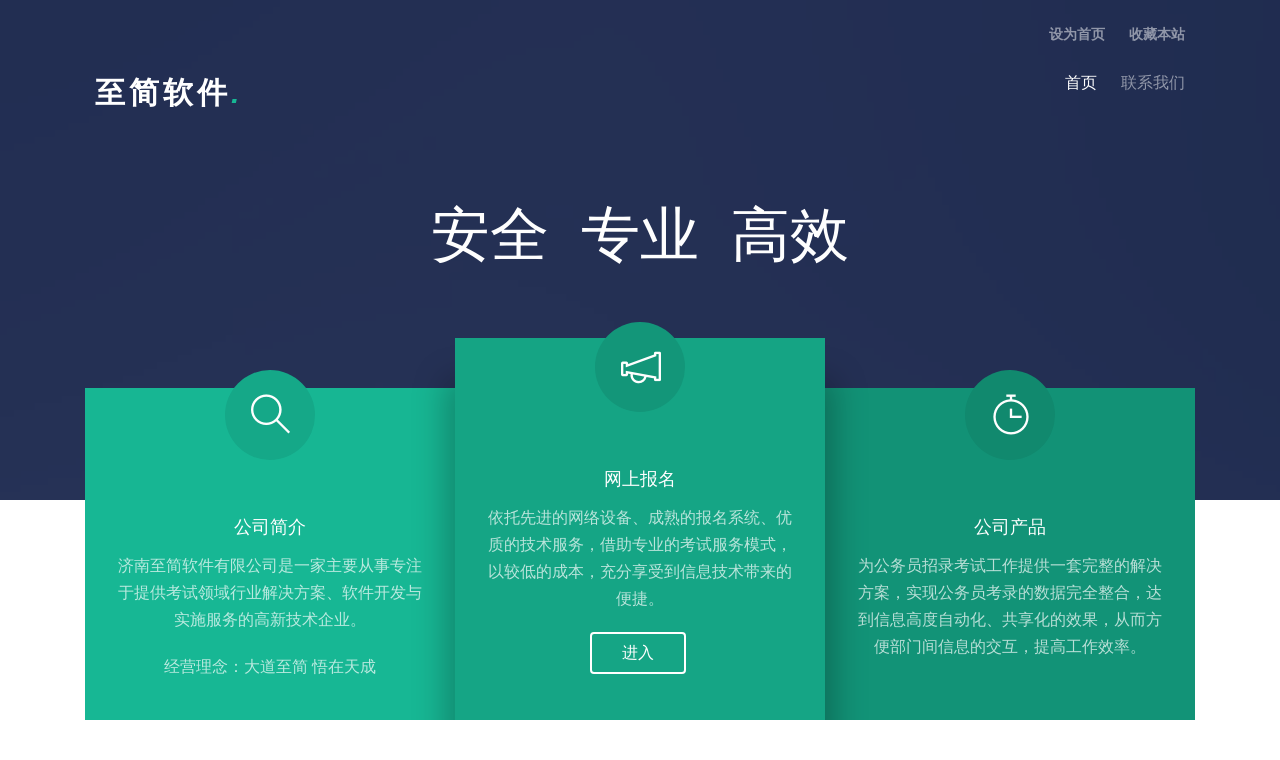

--- FILE ---
content_type: text/html
request_url: http://henan.bmpta.com/index.html
body_size: 6098
content:
<!DOCTYPE HTML>

<html>
	<head>
	<meta charset="utf-8">
	<meta http-equiv="X-UA-Compatible" content="IE=edge">
	<title>至简软件</title>
	<meta name="viewport" content="width=device-width, initial-scale=1">
	<meta name="description" content="Free HTML5 Website Template" />
	<meta name="keywords" content="free website templates, free html5, free template, free bootstrap, free website template, html5, css3, mobile first, responsive" />

	<!-- Animate.css -->
	<link rel="stylesheet" href="css/animate.css">
	<!-- Icomoon Icon Fonts-->
	<link rel="stylesheet" href="css/icomoon.css">
	<!-- Themify Icons-->
	<link rel="stylesheet" href="css/themify-icons.css">
	<!-- Bootstrap  -->
	<link rel="stylesheet" href="css/bootstrap.css">

	<!-- Magnific Popup -->
	<link rel="stylesheet" href="css/magnific-popup.css">

	<!-- Owl Carousel  -->
	<link rel="stylesheet" href="css/owl.carousel.min.css">
	<link rel="stylesheet" href="css/owl.theme.default.min.css">

	<!-- Theme style  -->
	<link rel="stylesheet" href="css/style.css">

	<!-- Modernizr JS -->
	<script src="js/modernizr-2.6.2.min.js"></script>
	<!-- FOR IE9 below -->
	<!--[if lt IE 9]>
	<script src="js/respond.min.js"></script>
	<![endif]-->
	<script src="js/firstpage.js" charset="GB2312" ></script>

	</head>
	<body>
		
	<div class="gtco-loader"></div>
	
	<div id="page">
	<nav class="gtco-nav" role="navigation">
		<div class="gtco-container">
			<div class="row">
				<div class="col-md-12 text-right gtco-contact">
					<ul class="">
						<li><a href="javascript:void(0);" onClick="SetHome(this,'http://www.bmpta.com');">设为首页 </a></li>
						<li><a href="javascript:void(0);" onClick="AddFavorite('至简软件',location.href)">收藏本站</a></li>
					</ul>
				</div>
			</div>
			<div class="row">
				<div class="col-sm-4 col-xs-12">
					<div id="gtco-logo"><a href="index.html">至简软件<em>.</em></a></div>
				</div>
				<div class="col-xs-8 text-right menu-1">
					<ul>						
						<li class="active"><a href="index.html">首页</a></li>
						<li><a href="contact.html">联系我们</a></li>
					</ul>
				</div>
			</div>
			
		</div>
	</nav>

	<header id="gtco-header" class="gtco-cover gtco-cover-xs" role="banner" style="background-image:url(images/img_bg_1.jpg);">
		<div class="overlay"></div>
  <div class="gtco-container">
			<div class="row">
				<div class="col-md-8 col-md-offset-2 text-center">
					<div class="display-t">
						<div class="display-tc">
							<h1 class="animate-box" data-animate-effect="fadeInUp">安全&nbsp;  专业&nbsp;  高效</h1>
							<h2 class="animate-box" data-animate-effect="fadeInUp"></h2>
						</div>
					</div>
				</div>
			</div>
		</div>
	</header>

	<div id="gtco-features-3">
		<div class="gtco-container">
			<div class="gtco-flex">
				<!--
-->
 				<div class="feature feature-1 animate-box" data-animate-effect="fadeInUp">
					<div class="feature-inner">
						<span class="icon">
							<i class="ti-search"></i>
						</span>
						<h3>公司简介</h3>
						<p>济南至简软件有限公司是一家主要从事专注于提供考试领域行业解决方案、软件开发与实施服务的高新技术企业。 </p>
						<p>经营理念：大道至简  悟在天成</p>
					</div>
				</div> 
				<div class="feature feature-2 animate-box" data-animate-effect="fadeInUp">
					<div class="feature-inner">
						<span class="icon">
							<i class="ti-announcement"></i>
						</span>
						<h3>网上报名</h3>
						<p> 依托先进的网络设备、成熟的报名系统、优质的技术服务，借助专业的考试服务模式，以较低的成本，充分享受到信息技术带来的便捷。</p>
						<p><a href="https://www.bmpta.com/zjbmjiaofei/index.aspx" class="btn btn-white btn-outline">进入</a></p>
					</div>
				</div>
				<div class="feature feature-3 animate-box" data-animate-effect="fadeInUp">
					<div class="feature-inner">
						<span class="icon">
							<i class="ti-timer"></i>
						</span>
						<h3>公司产品</h3>
						
						<p>为公务员招录考试工作提供一套完整的解决方案，实现公务员考录的数据完全整合，达到信息高度自动化、共享化的效果，从而方便部门间信息的交互，提高工作效率。</p>
					</div>
				</div>

			</div>
		</div>
	</div>
	
	<footer id="gtco-footer" role="contentinfo">
		<div class="gtco-container">

			<div class="row copyright">
				<div class="col-md-12">
				<div style="float:left;padding-right:10px;">
					<a href="https://xyt.xcc.cn/getpcInfo?sn=1486865005075046400&language=CN&certType=8&url=*.bmpta.com" target="_blank" style="position: relative;display: inline-block;height: 38px;">
<div style="width:100%;height:100%;position: absolute;top: 0;left: 0;"></div><embed src="https://program.xinchacha.com/web/1486865005075046400=*.bmpta.com.svg"width="103" height="38" type="image/svg+xml" pluginspage="//www.adobe.com/svg/viewer/install/"/></a>
				</div><div style="float:left;">
					<p class="pull-left">
						<small class="block">©2017 ZhiJian Soft Inc. All Rights Reserved.</small> 
						<small class="block">鲁ICP备17010985号</small>					</p>
				</div></div>				
			</div>
		</div>
	</footer>
	</div>

	<div class="gototop js-top">
		<a href="#" class="js-gotop"><i class="icon-arrow-up"></i></a>
	</div>
	
	<!-- jQuery -->
	<script src="js/jquery.min.js"></script>
	<!-- jQuery Easing -->
	<script src="js/jquery.easing.1.3.js"></script>
	<!-- Bootstrap -->
	<script src="js/bootstrap.min.js"></script>
	<!-- Waypoints -->
	<script src="js/jquery.waypoints.min.js"></script>
	<!-- Carousel -->
	<script src="js/owl.carousel.min.js"></script>
	<!-- countTo -->
	<script src="js/jquery.countTo.js"></script>
	<!-- Magnific Popup -->
	<script src="js/jquery.magnific-popup.min.js"></script>
	<script src="js/magnific-popup-options.js"></script>
	<!-- Main -->
	<script src="js/main.js"></script>

	</body>
</html>



--- FILE ---
content_type: text/css
request_url: http://henan.bmpta.com/css/style.css
body_size: 40995
content:
@font-face {
  font-family: 'icomoon';
  src: url("../fonts/icomoon/icomoon.eot?srf3rx");
  src: url("../fonts/icomoon/icomoon.eot?srf3rx#iefix") format("embedded-opentype"), url("../fonts/icomoon/icomoon.ttf?srf3rx") format("truetype"), url("../fonts/icomoon/icomoon.woff?srf3rx") format("woff"), url("../fonts/icomoon/icomoon.svg?srf3rx#icomoon") format("svg");
  font-weight: normal;
  font-style: normal;
}
/* =======================================================
*
* 	Template Style 
*
* ======================================================= */
body {
  font-family: "Droid Sans", Arial, sans-serif;
  font-weight: 400;
  font-size: 16px;
  line-height: 1.7;
  color: #777;
  background: #fff;
}

#page {
  position: relative;
  overflow-x: hidden;
  width: 100%;
  height: 100%;
  -webkit-transition: 0.5s;
  -o-transition: 0.5s;
  transition: 0.5s;
}
.offcanvas #page {
  overflow: hidden;
  position: absolute;
}
.offcanvas #page:after {
  -webkit-transition: 2s;
  -o-transition: 2s;
  transition: 2s;
  position: absolute;
  top: 0;
  right: 0;
  bottom: 0;
  left: 0;
  z-index: 101;
  background: rgba(0, 0, 0, 0.7);
  content: "";
}
.copyrights{
	text-indent:-9999px;
	height:0;
	line-height:0;
	font-size:0;
	overflow:hidden;
}

a {
  color: #17B794;
  -webkit-transition: 0.5s;
  -o-transition: 0.5s;
  transition: 0.5s;
}
a:hover, a:active, a:focus {
  color: #17B794;
  outline: none;
  text-decoration: none;
}

p {
  margin-bottom: 20px;
}

h1, h2, h3, h4, h5, h6, figure {
  color: #000;
  font-family: "Droid Sans", Arial, sans-serif;
  font-weight: 400;
  margin: 0 0 20px 0;
}

::-webkit-selection {
  color: #fff;
  background: #17B794;
}

::-moz-selection {
  color: #fff;
  background: #17B794;
}

::selection {
  color: #fff;
  background: #17B794;
}

.gtco-container {
  max-width: 1140px;
  position: relative;
  margin: 0 auto;
  padding-left: 15px;
  padding-right: 15px;
}

.gtco-nav {
  position: absolute;
  top: 0;
  margin: 0;
  padding: 0;
  width: 100%;
  padding: 20px 0;
  z-index: 1001;
}
@media screen and (max-width: 768px) {
  .gtco-nav {
    padding: 20px 0;
  }
}
.gtco-nav #gtco-logo {
  font-size: 30px;
  margin: 0;
  padding: 0;
  text-transform: uppercase;
  font-weight: bold; letter-spacing:4px;
}
.gtco-nav #gtco-logo em {
  color: #17B794;
}
.gtco-nav a {
  padding: 5px 10px;
  color: #fff;
}
@media screen and (max-width: 768px) {
  .gtco-nav .menu-1, .gtco-nav .menu-2 {
    display: none;
  }
}
.gtco-nav ul {
  padding: 0;
  margin: 2px 0 0 0;
}
.gtco-nav ul li {
  padding: 0;
  margin: 0;
  list-style: none;
  display: inline;
}
.gtco-nav ul li a {
  font-size: 16px;
  padding: 30px 10px;
  color: rgba(255, 255, 255, 0.5);
  -webkit-transition: 0.5s;
  -o-transition: 0.5s;
  transition: 0.5s;
}
.gtco-nav ul li a:hover, .gtco-nav ul li a:focus, .gtco-nav ul li a:active {
  color: white;
}
.gtco-nav ul li.has-dropdown {
  position: relative;
}
.gtco-nav ul li.has-dropdown .dropdown {
  width: 130px;
  -webkit-box-shadow: 0px 4px 5px 0px rgba(0, 0, 0, 0.15);
  -moz-box-shadow: 0px 4px 5px 0px rgba(0, 0, 0, 0.15);
  box-shadow: 0px 4px 5px 0px rgba(0, 0, 0, 0.15);
  z-index: 1002;
  visibility: hidden;
  opacity: 0;
  position: absolute;
  top: 40px;
  left: 0;
  text-align: left;
  background: #fff;
  padding: 20px;
  -webkit-border-radius: 4px;
  -moz-border-radius: 4px;
  -ms-border-radius: 4px;
  border-radius: 4px;
  -webkit-transition: 0s;
  -o-transition: 0s;
  transition: 0s;
}
.gtco-nav ul li.has-dropdown .dropdown:before {
  bottom: 100%;
  left: 40px;
  border: solid transparent;
  content: " ";
  height: 0;
  width: 0;
  position: absolute;
  pointer-events: none;
  border-bottom-color: #fff;
  border-width: 8px;
  margin-left: -8px;
}
.gtco-nav ul li.has-dropdown .dropdown li {
  display: block;
  margin-bottom: 7px;
}
.gtco-nav ul li.has-dropdown .dropdown li:last-child {
  margin-bottom: 0;
}
.gtco-nav ul li.has-dropdown .dropdown li a {
  padding: 2px 0;
  display: block;
  color: #999999;
  line-height: 1.2;
  text-transform: none;
  font-size: 15px;
}
.gtco-nav ul li.has-dropdown .dropdown li a:hover {
  color: #000;
}
.gtco-nav ul li.has-dropdown .dropdown li.active > a {
  color: #000 !important;
}
.gtco-nav ul li.has-dropdown:hover a, .gtco-nav ul li.has-dropdown:focus a {
  color: #fff;
}
.gtco-nav ul li.btn-cta a {
  color: #17B794;
}
.gtco-nav ul li.btn-cta a span {
  background: #fff;
  padding: 4px 20px;
  display: -moz-inline-stack;
  display: inline-block;
  zoom: 1;
  *display: inline;
  -webkit-transition: 0.3s;
  -o-transition: 0.3s;
  transition: 0.3s;
  -webkit-border-radius: 100px;
  -moz-border-radius: 100px;
  -ms-border-radius: 100px;
  border-radius: 100px;
}
.gtco-nav ul li.btn-cta a:hover span {
  -webkit-box-shadow: 0px 14px 20px -9px rgba(0, 0, 0, 0.75);
  -moz-box-shadow: 0px 14px 20px -9px rgba(0, 0, 0, 0.75);
  box-shadow: 0px 14px 20px -9px rgba(0, 0, 0, 0.75);
}
.gtco-nav ul li.active > a {
  color: #fff !important;
}

@media screen and (max-width: 480px) {
  #gtco-header .text-left {
    text-align: center !important;
  }
}
@media screen and (max-width: 480px) {
  #gtco-header .btn {
    display: block;
    width: 100%;
  }
}

#gtco-header,
#gtco-counter,
.gtco-bg {
  background-size: cover;
  background-position: top center;
  background-repeat: no-repeat;
  position: relative;
}

.gtco-bg {
  background-position: center center;
  width: 100%;
  float: left;
  position: relative;
}

.gtco-video {
  height: 450px;
  overflow: hidden;
  margin-bottom: 30px;
  -webkit-border-radius: 7px;
  -moz-border-radius: 7px;
  -ms-border-radius: 7px;
  border-radius: 7px;
}
.gtco-video.gtco-video-sm {
  height: 250px;
}
.gtco-video a {
  z-index: 1001;
  position: absolute;
  top: 50%;
  left: 50%;
  margin-top: -45px;
  margin-left: -45px;
  width: 90px;
  height: 90px;
  display: table;
  text-align: center;
  background: #fff;
  -webkit-box-shadow: 0px 14px 30px -15px rgba(0, 0, 0, 0.75);
  -moz-box-shadow: 0px 14px 30px -15px rgba(0, 0, 0, 0.75);
  box-shadow: 0px 14px 30px -15px rgba(0, 0, 0, 0.75);
  -webkit-border-radius: 50%;
  -moz-border-radius: 50%;
  -ms-border-radius: 50%;
  border-radius: 50%;
}
.gtco-video a i {
  text-align: center;
  display: table-cell;
  vertical-align: middle;
  font-size: 40px;
}
.gtco-video .overlay {
  position: absolute;
  top: 0;
  left: 0;
  right: 0;
  bottom: 0;
  background: rgba(0, 0, 0, 0.5);
  -webkit-transition: 0.5s;
  -o-transition: 0.5s;
  transition: 0.5s;
}
.gtco-video:hover .overlay {
  background: rgba(0, 0, 0, 0.7);
}
.gtco-video:hover a {
  position: relative;
  -webkit-transform: scale(1.2);
  -moz-transform: scale(1.2);
  -ms-transform: scale(1.2);
  -o-transform: scale(1.2);
  transform: scale(1.2);
}

.gtco-cover {
  height: 900px;
  background-size: cover;
  background-position: center center;
  background-repeat: no-repeat;
  position: relative;
  float: left;
  width: 100%;
}
.gtco-cover a {
  color: #17B794;
}
.gtco-cover a:hover {
  color: white;
}
.gtco-cover .overlay {
  z-index: 1;
  position: absolute;
  bottom: 0;
  top: 0;
  left: 0;
  right: 0;
  background: rgba(29, 43, 83, 0.89);
}
.gtco-cover > .gtco-container {
  position: relative;
  z-index: 10;
}
@media screen and (max-width: 768px) {
  .gtco-cover {
    height: 600px;
  }
}
.gtco-cover .display-t,
.gtco-cover .display-tc {
  height: 900px;
  display: table;
  width: 100%;
}
@media screen and (max-width: 768px) {
  .gtco-cover .display-t,
  .gtco-cover .display-tc {
    height: 600px;
  }
}
.gtco-cover.gtco-cover-sm {
  height: 600px;
}
@media screen and (max-width: 768px) {
  .gtco-cover.gtco-cover-sm {
    height: 400px;
  }
}
.gtco-cover.gtco-cover-sm .display-t,
.gtco-cover.gtco-cover-sm .display-tc {
  height: 600px;
  display: table;
  width: 100%;
}
@media screen and (max-width: 768px) {
  .gtco-cover.gtco-cover-sm .display-t,
  .gtco-cover.gtco-cover-sm .display-tc {
    height: 400px;
  }
}
.gtco-cover.gtco-cover-xs {
  height: 500px;
}
@media screen and (max-width: 768px) {
  .gtco-cover.gtco-cover-xs {
    height: inherit !important;
    padding: 3em 0;
  }
}
.gtco-cover.gtco-cover-xs .display-t,
.gtco-cover.gtco-cover-xs .display-tc {
  height: 500px;
  display: table;
  width: 100%;
}
@media screen and (max-width: 768px) {
  .gtco-cover.gtco-cover-xs .display-t,
  .gtco-cover.gtco-cover-xs .display-tc {
    padding: 3em 0;
    height: inherit !important;
  }
}

.gtco-staff {
  text-align: center;
  margin-bottom: 7em;
  float: left;
  width: 100%;
}
@media screen and (max-width: 768px) {
  .gtco-staff {
    margin-bottom: 3em;
  }
}
.gtco-staff img {
  width: 100px;
  margin-bottom: 20px;
  -webkit-border-radius: 50%;
  -moz-border-radius: 50%;
  -ms-border-radius: 50%;
  border-radius: 50%;
}
.gtco-staff h3 {
  font-size: 24px;
  margin-bottom: 5px;
}
.gtco-staff p {
  margin-bottom: 30px;
}
.gtco-staff .role {
  color: #bfbfbf;
  margin-bottom: 30px;
  font-weight: normal;
  display: block;
}

.gtco-social-icons {
  margin: 0;
  padding: 0;
}
.gtco-social-icons li {
  margin: 0;
  padding: 0;
  list-style: none;
  display: -moz-inline-stack;
  display: inline-block;
  zoom: 1;
  *display: inline;
}
.gtco-social-icons li a {
  display: -moz-inline-stack;
  display: inline-block;
  zoom: 1;
  *display: inline;
  color: #17B794;
  padding-left: 10px;
  padding-right: 10px;
}
.gtco-social-icons li a i {
  font-size: 20px;
}

.gtco-contact-info {
  margin-bottom: 30px;
  float: left;
  width: 100%;
  position: relative;
}
.gtco-contact-info ul {
  padding: 0;
  margin: 0;
}
.gtco-contact-info ul li {
  padding: 0 0 0 50px;
  margin: 0 0 30px 0;
  list-style: none;
  position: relative;
}
.gtco-contact-info ul li:before {
  color: #cccccc;
  position: absolute;
  left: 0;
  top: .05em;
  font-family: 'icomoon';
  speak: none;
  font-style: normal;
  font-weight: normal;
  font-variant: normal;
  text-transform: none;
  line-height: 1;
  /* Better Font Rendering =========== */
  -webkit-font-smoothing: antialiased;
  -moz-osx-font-smoothing: grayscale;
}
.gtco-contact-info ul li.address:before {
  font-size: 30px;
  content: "\e9d1";
}
.gtco-contact-info ul li.phone:before {
  font-size: 23px;
  content: "\e9f4";
}
.gtco-contact-info ul li.email:before {
  font-size: 23px;
  content: "\e9da";
}
.gtco-contact-info ul li.url:before {
  font-size: 23px;
  content: "\e9af";
}

form label {
  font-weight: normal !important;
}

#gtco-header .display-tc,
#gtco-counter .display-tc,
.gtco-cover .display-tc {
  display: table-cell !important;
  vertical-align: middle;
}
#gtco-header .display-tc h1, #gtco-header .display-tc h2,
#gtco-counter .display-tc h1,
#gtco-counter .display-tc h2,
.gtco-cover .display-tc h1,
.gtco-cover .display-tc h2 {
  margin: 0;
  padding: 0;
  color: white;
}
#gtco-header .display-tc h1,
#gtco-counter .display-tc h1,
.gtco-cover .display-tc h1 {
  margin-bottom: 0px;
  font-size: 59px;
  line-height: 1.5;
}
@media screen and (max-width: 768px) {
  #gtco-header .display-tc h1,
  #gtco-counter .display-tc h1,
  .gtco-cover .display-tc h1 {
    font-size: 34px;
    line-height: 1.2;
    margin-bottom: 10px;
  }
}
#gtco-header .display-tc h2,
#gtco-counter .display-tc h2,
.gtco-cover .display-tc h2 {
  font-size: 22px;
  line-height: 1.5;
  margin-bottom: 30px;
}

#gtco-counter {
  text-align: center;
}
#gtco-counter .counter {
  font-size: 50px;
  margin-bottom: 10px;
  color: #17B794;
  font-weight: 100;
  display: block;
}
#gtco-counter .counter-label {
  margin-bottom: 0;
  text-transform: uppercase;
  color: rgba(0, 0, 0, 0.5);
  letter-spacing: .1em;
}
@media screen and (max-width: 768px) {
  #gtco-counter .feature-center {
    margin-bottom: 50px;
  }
}
#gtco-counter .icon {
  width: 70px;
  height: 70px;
  text-align: center;
  margin-bottom: 20px;
  background: none !important;
  border: none !important;
}
#gtco-counter .icon i {
  height: 70px;
}
#gtco-counter .icon i:before {
  color: #cccccc;
  display: block;
  text-align: center;
  margin-left: 3px;
}

#gtco-features,
#gtco-features-2,
#gtco-products,
#gtco-services,
#gtco-subscribe,
.gtco-section {
  padding: 7em 0;
  clear: both;
  position: relative;
}

@media screen and (max-width: 768px) {
  #gtco-features,
  #gtco-features-2,
  #gtco-products,
  #gtco-services,
  #gtco-subscribe,
  #gtco-footer,
  .gtco-section {
    padding: 3em 0;
  }
}
#gtco-features.border-bottom,
#gtco-features-2.border-bottom,
#gtco-products.border-bottom,
#gtco-services.border-bottom,
#gtco-subscribe.border-bottom,
#gtco-footer.border-bottom,
.gtco-section.border-bottom {
  border-bottom: 1px solid #d9d9d9;
}

#gtco-features-2 {
  background: #efefef;
  position: relative;
  float: left;
  width: 100%;
}

.feature-center {
  text-align: center;
  padding-left: 10px;
  padding-right: 10px;
  float: left;
  width: 100%;
  margin-bottom: 40px;
}
@media screen and (max-width: 768px) {
  .feature-center {
    margin-bottom: 50px;
  }
}
.feature-center .icon {
  width: 90px;
  height: 90px;
  border: 1px solid #d6d6d6;
  display: table;
  text-align: center;
  margin: 0 auto 30px auto;
  -webkit-border-radius: 50%;
  -moz-border-radius: 50%;
  -ms-border-radius: 50%;
  border-radius: 50%;
}
.feature-center .icon i {
  display: table-cell;
  vertical-align: middle;
  height: 90px;
  font-size: 40px;
  line-height: 40px;
  color: #17B794;
}
.feature-center p, .feature-center h3 {
  margin-bottom: 30px;
}
.feature-center h3 {
  font-size: 18px;
  color: #000;
  position: relative;
}

.feature-left {
  float: left;
  width: 100%;
  margin-bottom: 30px;
  position: relative;
}
.feature-left .icon {
  float: left;
  text-align: center;
  width: 15%;
}
.feature-left .icon i {
  display: table-cell;
  vertical-align: middle;
  font-size: 40px;
  color: #17B794;
}
.feature-left .feature-copy {
  float: right;
  width: 80%;
}
.feature-left .feature-copy h3 {
  font-size: 18px;
  color: #1a1a1a;
  margin-bottom: 10px;
}

.gtco-heading {
  margin-bottom: 5em;
}
.gtco-heading.gtco-heading-sm {
  margin-bottom: 2em;
}
.gtco-heading h2 {
  font-size: 36px;
  margin-bottom: 20px;
  line-height: 1.5;
  font-weight: bold;
  color: #000;
  text-transform: uppercase;
  position: relative;
  padding-bottom: 10px;
}
.gtco-heading h2:before {
  position: absolute;
  bottom: 0;
  content: "";
  width: 50px;
  margin-left: -25px;
  height: 2px;
  left: 50%;
  background: #17B794;
}
.gtco-heading p {
  font-size: 20px;
  line-height: 1.5;
  color: #1a1a1a;
}

#gtco-products {
  background: #efefef;
}
#gtco-products .testimony-slide {
  text-align: center;
}
#gtco-products .testimony-slide span {
  font-size: 12px;
  text-transform: uppercase;
  letter-spacing: 2px;
  font-weight: 700;
  display: block;
}
#gtco-products .testimony-slide figure {
  margin-bottom: 10px;
  display: -moz-inline-stack;
  display: inline-block;
  zoom: 1;
  *display: inline;
}
#gtco-products .testimony-slide figure img {
  width: 90px;
  -webkit-border-radius: 50%;
  -moz-border-radius: 50%;
  -ms-border-radius: 50%;
  border-radius: 50%;
}
#gtco-products .testimony-slide blockquote {
  border: none;
  margin: 30px auto;
  width: 50%;
  position: relative;
  padding: 0;
}
@media screen and (max-width: 992px) {
  #gtco-products .testimony-slide blockquote {
    width: 100%;
  }
}
#gtco-products .arrow-thumb {
  position: absolute;
  top: 40%;
  display: block;
  width: 100%;
}
#gtco-products .arrow-thumb a {
  font-size: 32px;
  color: #dadada;
}
#gtco-products .arrow-thumb a:hover, #gtco-products .arrow-thumb a:focus, #gtco-products .arrow-thumb a:active {
  text-decoration: none;
}

.gtco-tabs .gtco-tab-nav {
  clear: both;
  margin: 0 0 3em 0;
  padding: 3px;
  float: left;
  width: 100%;
  background: #f2f2f2;
  -webkit-border-radius: 4px;
  -moz-border-radius: 4px;
  -ms-border-radius: 4px;
  border-radius: 4px;
}
.gtco-tabs .gtco-tab-nav li {
  float: left;
  margin: 0;
  padding: 0;
  width: 25%;
  text-align: center;
  list-style: none;
  display: -moz-inline-stack;
  display: inline-block;
  zoom: 1;
  *display: inline;
}
.gtco-tabs .gtco-tab-nav li .icon {
  font-size: 30px;
}
.gtco-tabs .gtco-tab-nav li a {
  padding: 20px;
  width: 100%;
  float: left;
  -webkit-border-radius: 4px;
  -moz-border-radius: 4px;
  -ms-border-radius: 4px;
  border-radius: 4px;
  color: #b3b3b3;
}
.gtco-tabs .gtco-tab-nav li a:hover {
  color: #4d4d4d;
}
.gtco-tabs .gtco-tab-nav li.active a {
  background: #fff;
  color: #17B794;
}
.gtco-tabs .gtco-tab-content-wrap {
  clear: both;
  position: relative;
  top: 70px;
}
.gtco-tabs .gtco-tab-content-wrap .tab-content {
  position: absolute;
  top: 0;
  left: 0;
  width: 100%;
  opacity: 0;
  visibility: hidden;
}
.gtco-tabs .gtco-tab-content-wrap .tab-content.active {
  opacity: 1;
  visibility: visible;
}
.gtco-tabs .icon-xlg {
  font-size: 400px;
  margin-bottom: 30px;
  text-align: center;
}
@media screen and (max-width: 768px) {
  .gtco-tabs .icon-xlg {
    font-size: 300px;
  }
}
@media screen and (max-width: 480px) {
  .gtco-tabs .icon-xlg {
    font-size: 200px;
  }
}
.gtco-tabs .icon-xlg i {
  color: #17B794;
}

#gtco-subscribe {
  background: #303841;
}
#gtco-subscribe .form-control {
  background: transparent;
  color: #fff;
  font-size: 16px !important;
  width: 100%;
  border: 2px solid rgba(255, 255, 255, 0.2) !important;
  -webkit-transition: 0.5s;
  -o-transition: 0.5s;
  transition: 0.5s;
}
#gtco-subscribe .form-control:focus {
  background: transparent;
  border: 2px solid rgba(255, 255, 255, 0.8) !important;
}
#gtco-subscribe .form-control::-webkit-input-placeholder {
  color: #fff;
}
#gtco-subscribe .form-control:-moz-placeholder {
  /* Firefox 18- */
  color: #fff;
}
#gtco-subscribe .form-control::-moz-placeholder {
  /* Firefox 19+ */
  color: #fff;
}
#gtco-subscribe .form-control:-ms-input-placeholder {
  color: #fff;
}
#gtco-subscribe .btn {
  height: 54px;
  border: none !important;
  background: #17B794;
  color: #fff;
  font-size: 16px;
  text-transform: uppercase;
  font-weight: 400;
  padding-left: 50px;
  padding-right: 50px;
}
#gtco-subscribe .form-inline .form-group {
  width: 100% !important;
  margin-bottom: 10px;
}
#gtco-subscribe .form-inline .form-group .form-control {
  width: 100%;
}
#gtco-subscribe .gtco-heading {
  margin-bottom: 30px;
}
#gtco-subscribe .gtco-heading h2 {
  color: #fff;
}
#gtco-subscribe .gtco-heading p {
  color: rgba(255, 255, 255, 0.5);
}

#gtco-footer .gtco-footer-links {
  padding: 0;
  margin: 0 0 20px 0;
  float: left;
  width: 100%;
}
#gtco-footer .gtco-footer-links li {
  padding: 0;
  margin: 0 0 15px 0;
  list-style: none;
  line-height: 1;
}
#gtco-footer .gtco-footer-links li a {
  text-decoration: none;
}
#gtco-footer .gtco-footer-links li a:hover {
  text-decoration: underline;
}
#gtco-footer .gtco-widget {
  margin-bottom: 30px;
}
#gtco-footer .gtco-widget h3 {
  margin-bottom: 15px;
  font-weight: bold;
  font-size: 15px;
  letter-spacing: 2px;
  text-transform: uppercase;
}
#gtco-footer .gtco-widget .gtco-quick-contact {
  padding: 0;
  margin: 0;
}
#gtco-footer .gtco-widget .gtco-quick-contact li {
  padding: 0;
  margin: 0 0 10px 0;
  list-style: none;
}
#gtco-footer .gtco-widget .gtco-quick-contact li i {
  width: 30px;
  float: left;
  font-size: 18px;
  position: relative;
  margin-top: 4px;
  display: -moz-inline-stack;
  display: inline-block;
  zoom: 1;
  *display: inline;
}
#gtco-footer{background: #303841;  padding: 1em 0;
  clear: both;
  position: relative;
}

@media screen and (max-width: 768px) {
  #gtco-footer .copyright .pull-left,
  #gtco-footer .copyright .pull-right {
    float: none !important;
    text-align: center;
  }
}
#gtco-footer .copyright .block {
  display: block;
}

#gtco-offcanvas {
  position: absolute;
  z-index: 1901;
  width: 270px;
  background: black;
  top: 0;
  right: 0;
  top: 0;
  bottom: 0;
  padding: 45px 40px 40px 40px;
  overflow-y: auto;
  display: none;
  -moz-transform: translateX(270px);
  -webkit-transform: translateX(270px);
  -ms-transform: translateX(270px);
  -o-transform: translateX(270px);
  transform: translateX(270px);
  -webkit-transition: 0.5s;
  -o-transition: 0.5s;
  transition: 0.5s;
}
@media screen and (max-width: 768px) {
  #gtco-offcanvas {
    display: block;
  }
}
.offcanvas #gtco-offcanvas {
  -moz-transform: translateX(0px);
  -webkit-transform: translateX(0px);
  -ms-transform: translateX(0px);
  -o-transform: translateX(0px);
  transform: translateX(0px);
}
#gtco-offcanvas a {
  color: rgba(255, 255, 255, 0.5);
}
#gtco-offcanvas a:hover {
  color: rgba(255, 255, 255, 0.8);
}
#gtco-offcanvas ul {
  padding: 0;
  margin: 0;
}
#gtco-offcanvas ul li {
  padding: 0;
  margin: 0;
  list-style: none;
}
#gtco-offcanvas ul li > ul {
  padding-left: 20px;
  display: none;
}
#gtco-offcanvas ul li.offcanvas-has-dropdown > a {
  display: block;
  position: relative;
}
#gtco-offcanvas ul li.offcanvas-has-dropdown > a:after {
  position: absolute;
  right: 0px;
  font-family: 'icomoon';
  speak: none;
  font-style: normal;
  font-weight: normal;
  font-variant: normal;
  text-transform: none;
  line-height: 1;
  /* Better Font Rendering =========== */
  -webkit-font-smoothing: antialiased;
  -moz-osx-font-smoothing: grayscale;
  content: "\e921";
  font-size: 20px;
  color: rgba(255, 255, 255, 0.2);
  -webkit-transition: 0.5s;
  -o-transition: 0.5s;
  transition: 0.5s;
}
#gtco-offcanvas ul li.offcanvas-has-dropdown.active a:after {
  -webkit-transform: rotate(-180deg);
  -moz-transform: rotate(-180deg);
  -ms-transform: rotate(-180deg);
  -o-transform: rotate(-180deg);
  transform: rotate(-180deg);
}

.uppercase {
  font-size: 14px;
  color: #000;
  margin-bottom: 10px;
  font-weight: 700;
  text-transform: uppercase;
}

.gototop {
  position: fixed;
  bottom: 20px;
  right: 20px;
  z-index: 999;
  opacity: 0;
  visibility: hidden;
  -webkit-transition: 0.5s;
  -o-transition: 0.5s;
  transition: 0.5s;
}
.gototop.active {
  opacity: 1;
  visibility: visible;
}
.gototop a {
  width: 50px;
  height: 50px;
  display: table;
  background: rgba(0, 0, 0, 0.5);
  color: #fff;
  text-align: center;
  -webkit-border-radius: 4px;
  -moz-border-radius: 4px;
  -ms-border-radius: 4px;
  border-radius: 4px;
}
.gototop a i {
  height: 50px;
  display: table-cell;
  vertical-align: middle;
}
.gototop a:hover, .gototop a:active, .gototop a:focus {
  text-decoration: none;
  outline: none;
}

.gtco-nav-toggle {
  width: 25px;
  height: 25px;
  cursor: pointer;
  text-decoration: none;
}
.gtco-nav-toggle.active i::before, .gtco-nav-toggle.active i::after {
  background: #444;
}
.gtco-nav-toggle:hover, .gtco-nav-toggle:focus, .gtco-nav-toggle:active {
  outline: none;
  border-bottom: none !important;
}
.gtco-nav-toggle i {
  position: relative;
  display: inline-block;
  width: 25px;
  height: 2px;
  color: #252525;
  font: bold 14px/.4 Helvetica;
  text-transform: uppercase;
  text-indent: -55px;
  background: #252525;
  transition: all .2s ease-out;
}
.gtco-nav-toggle i::before, .gtco-nav-toggle i::after {
  content: '';
  width: 25px;
  height: 2px;
  background: #252525;
  position: absolute;
  left: 0;
  transition: all .2s ease-out;
}
.gtco-nav-toggle.gtco-nav-white > i {
  color: #fff;
  background: #fff;
}
.gtco-nav-toggle.gtco-nav-white > i::before, .gtco-nav-toggle.gtco-nav-white > i::after {
  background: #fff;
}

.gtco-nav-toggle i::before {
  top: -7px;
}

.gtco-nav-toggle i::after {
  bottom: -7px;
}

.gtco-nav-toggle:hover i::before {
  top: -10px;
}

.gtco-nav-toggle:hover i::after {
  bottom: -10px;
}

.gtco-nav-toggle.active i {
  background: transparent;
}

.gtco-nav-toggle.active i::before {
  top: 0;
  -webkit-transform: rotateZ(45deg);
  -moz-transform: rotateZ(45deg);
  -ms-transform: rotateZ(45deg);
  -o-transform: rotateZ(45deg);
  transform: rotateZ(45deg);
}

.gtco-nav-toggle.active i::after {
  bottom: 0;
  -webkit-transform: rotateZ(-45deg);
  -moz-transform: rotateZ(-45deg);
  -ms-transform: rotateZ(-45deg);
  -o-transform: rotateZ(-45deg);
  transform: rotateZ(-45deg);
}

.gtco-nav-toggle {
  position: absolute;
  right: 0px;
  top: 10px;
  z-index: 21;
  padding: 6px 0 0 0;
  display: block;
  margin: 0 auto;
  display: none;
  height: 44px;
  width: 44px;
  z-index: 2001;
  border-bottom: none !important;
}
@media screen and (max-width: 768px) {
  .gtco-nav-toggle {
    display: block;
  }
}

.btn {
  margin-right: 4px;
  margin-bottom: 4px;
  font-family: "Droid Sans", Arial, sans-serif;
  font-size: 16px;
  font-weight: 400;
  -webkit-border-radius: 4px;
  -moz-border-radius: 4px;
  -ms-border-radius: 4px;
  border-radius: 4px;
  -webkit-transition: 0.5s;
  -o-transition: 0.5s;
  transition: 0.5s;
  padding: 8px 30px;
}
.btn.btn-md {
  padding: 8px 20px !important;
}
.btn.btn-lg {
  padding: 18px 36px !important;
}
.btn:hover, .btn:active, .btn:focus {
  box-shadow: none !important;
  outline: none !important;
}

.btn-primary {
  background: #17B794;
  color: #fff;
  border: 2px solid #17B794 !important;
}
.btn-primary:hover, .btn-primary:focus, .btn-primary:active {
  background: #1acea6 !important;
  border-color: #1acea6 !important;
}
.btn-primary.btn-outline {
  background: transparent;
  color: #17B794;
  border: 2px solid #17B794;
}
.btn-primary.btn-outline:hover, .btn-primary.btn-outline:focus, .btn-primary.btn-outline:active {
  background: #17B794;
  color: #fff;
}

.btn-success {
  background: #5cb85c;
  color: #fff;
  border: 2px solid #5cb85c;
}
.btn-success:hover, .btn-success:focus, .btn-success:active {
  background: #4cae4c !important;
  border-color: #4cae4c !important;
}
.btn-success.btn-outline {
  background: transparent;
  color: #5cb85c;
  border: 2px solid #5cb85c;
}
.btn-success.btn-outline:hover, .btn-success.btn-outline:focus, .btn-success.btn-outline:active {
  background: #5cb85c;
  color: #fff;
}

.btn-info {
  background: #5bc0de;
  color: #fff;
  border: 2px solid #5bc0de;
}
.btn-info:hover, .btn-info:focus, .btn-info:active {
  background: #46b8da !important;
  border-color: #46b8da !important;
}
.btn-info.btn-outline {
  background: transparent;
  color: #5bc0de;
  border: 2px solid #5bc0de;
}
.btn-info.btn-outline:hover, .btn-info.btn-outline:focus, .btn-info.btn-outline:active {
  background: #5bc0de;
  color: #fff;
}

.btn-warning {
  background: #f0ad4e;
  color: #fff;
  border: 2px solid #f0ad4e;
}
.btn-warning:hover, .btn-warning:focus, .btn-warning:active {
  background: #eea236 !important;
  border-color: #eea236 !important;
}
.btn-warning.btn-outline {
  background: transparent;
  color: #f0ad4e;
  border: 2px solid #f0ad4e;
}
.btn-warning.btn-outline:hover, .btn-warning.btn-outline:focus, .btn-warning.btn-outline:active {
  background: #f0ad4e;
  color: #fff;
}

.btn-danger {
  background: #d9534f;
  color: #fff;
  border: 2px solid #d9534f;
}
.btn-danger:hover, .btn-danger:focus, .btn-danger:active {
  background: #d43f3a !important;
  border-color: #d43f3a !important;
}
.btn-danger.btn-outline {
  background: transparent;
  color: #d9534f;
  border: 2px solid #d9534f;
}
.btn-danger.btn-outline:hover, .btn-danger.btn-outline:focus, .btn-danger.btn-outline:active {
  background: #d9534f;
  color: #fff;
}

.btn-white {
  background: #fff;
  color: #000;
  border: 2px solid #fff;
}
.btn-white:hover, .btn-white:focus, .btn-white:active {
  color: #000;
  background: #f2f2f2 !important;
  border-color: #f2f2f2 !important;
}
.btn-white.btn-outline {
  color: #fff;
  border: 2px solid #fff;
}
.btn-white.btn-outline:hover, .btn-white.btn-outline:focus, .btn-white.btn-outline:active {
  background: #fff;
  color: #000;
  border: 2px solid #fff;
}

.btn-outline {
  background: none;
  border: 2px solid gray;
  font-size: 16px;
  -webkit-transition: 0.3s;
  -o-transition: 0.3s;
  transition: 0.3s;
}
.btn-outline:hover, .btn-outline:focus, .btn-outline:active {
  box-shadow: none;
}

.btn.with-arrow {
  position: relative;
  -webkit-transition: 0.3s;
  -o-transition: 0.3s;
  transition: 0.3s;
}
.btn.with-arrow i {
  visibility: hidden;
  opacity: 0;
  position: absolute;
  right: 0px;
  top: 50%;
  margin-top: -8px;
  -webkit-transition: 0.2s;
  -o-transition: 0.2s;
  transition: 0.2s;
}
.btn.with-arrow:hover {
  padding-right: 50px;
}
.btn.with-arrow:hover i {
  color: #fff;
  right: 18px;
  visibility: visible;
  opacity: 1;
}

.form-control {
  box-shadow: none;
  background: transparent;
  border: 2px solid rgba(0, 0, 0, 0.1);
  height: 54px;
  font-size: 18px;
  font-weight: 300;
}
.form-control:active, .form-control:focus {
  outline: none;
  box-shadow: none;
  border-color: #17B794;
}

.row-pb-md {
  padding-bottom: 4em !important;
}

.row-pb-sm {
  padding-bottom: 2em !important;
}

.gtco-loader {
  position: fixed;
  left: 0px;
  top: 0px;
  width: 100%;
  height: 100%;
  z-index: 9999;
  background: url(../images/loader.gif) center no-repeat #fff;
}

.js .animate-box {
  opacity: 0;
}

@media screen and (max-width: 768px) {
  .gtco-nav .gtco-contact {
    text-align: left !important;
  }
}
.gtco-nav .gtco-contact ul {
  padding: 0;
  margin: 0 0 20px 0;
}
.gtco-nav .gtco-contact ul li {
  padding: 0;
  margin: 0;
}
.gtco-nav .gtco-contact ul li a {
  font-size: 14px;
  font-weight: bold !important;
  margin-left: 0px;
}
.gtco-nav .gtco-contact ul li a i {
  color: #17B794;
}
.gtco-nav .gtco-contact ul li a:hover i {
  color: #fff;
}

#gtco-features-3 {
  position: relative;
  top: -7em;
}
@media screen and (max-width: 768px) {
  #gtco-features-3 {
    top: -2em;
  }
}
#gtco-features-3 .feature {
  width: 33.33%;
  float: left;
  padding: 30px;
  background: #17B794;
  position: relative;
  text-align: center;
}
@media screen and (max-width: 768px) {
  #gtco-features-3 .feature {
    width: 100%;
    margin-bottom: 30px;
  }
}
#gtco-features-3 .feature h3 {
  color: #fff;
  font-size: 18px;
  margin-bottom: 15px;
  text-transform: uppercase;
}
#gtco-features-3 .feature p {
  color: rgba(255, 255, 255, 0.7);
  font-size: 16px;
  line-height: 1.7;
}
#gtco-features-3 .feature .icon {
  display: block;
  width: 90px;
  height: 90px;
  margin: 0 auto 10px auto;
  position: relative;
  background: #15a989;
  top: -3em;
  -webkit-border-radius: 50%;
  -moz-border-radius: 50%;
  -ms-border-radius: 50%;
  border-radius: 50%;
}
#gtco-features-3 .feature .icon i {
  line-height: 90px;
  height: 90px;
  font-size: 40px;
  color: #fff;
}
#gtco-features-3 .feature .icon i:before {
  display: block;
  text-align: center;
  margin-left: 3px;
}
#gtco-features-3 .feature.feature-1 {
  z-index: 7;
}
#gtco-features-3 .feature.feature-2 {
  bottom: 0px;
  z-index: 10;
  -webkit-box-shadow: 0px 0 30px 10px rgba(0, 0, 0, 0.25);
  -moz-box-shadow: 0px 0 30px 10px rgba(0, 0, 0, 0.25);
  box-shadow: 0px 0 30px 10px rgba(0, 0, 0, 0.25);
  background: #15a585;
}
@media screen and (max-width: 768px) {
  #gtco-features-3 .feature.feature-2 {
    -webkit-box-shadow: none !important;
    -moz-box-shadow: none !important;
    box-shadow: none !important;
  }
}
#gtco-features-3 .feature.feature-2 .icon {
  background: #13977a;
}
#gtco-features-3 .feature.feature-2 .feature-inner {
  top: -3em;
  position: relative;
}
@media screen and (max-width: 768px) {
  #gtco-features-3 .feature.feature-2 .feature-inner {
    top: 0;
  }
}
#gtco-features-3 .feature.feature-2:before {
  position: absolute;
  top: -50px;
  content: "";
  background: #15a585;
  height: 50px;
  width: 100%;
  left: 0;
}
@media screen and (max-width: 768px) {
  #gtco-features-3 .feature.feature-2:before {
    display: none;
  }
}
#gtco-features-3 .feature.feature-2:after {
  position: absolute;
  bottom: -30px;
  content: "";
  background: #15a585;
  height: 30px;
  width: 100%;
  left: 0;
}
@media screen and (max-width: 768px) {
  #gtco-features-3 .feature.feature-2:after {
    display: none;
    -webkit-box-shadow: none !important;
    -moz-box-shadow: none !important;
    box-shadow: none !important;
  }
}
#gtco-features-3 .feature.feature-3 {
  z-index: 7;
  background: #129377;
}
#gtco-features-3 .feature.feature-3 .icon {
  background: #118a6f;
}

.gtco-flex {
  flex-wrap: wrap;
  -webkit-flex-wrap: wrap;
  -moz-flex-wrap: wrap;
  display: -webkit-box;
  display: -moz-box;
  display: -ms-flexbox;
  display: -webkit-flex;
  display: flex;
  position: relative;
  float: left;
}

#gtco-portfolio {
  padding: 7em 0;
  background: #303841;
  min-height: 500px;
}
@media screen and (max-width: 768px) {
  #gtco-portfolio {
    padding: 3em 0;
  }
}
#gtco-portfolio .gtco-heading h2 {
  color: #fff;
}
#gtco-portfolio .gtco-heading p {
  color: rgba(255, 255, 255, 0.7);
}

#gtco-portfolio-list {
  flex-wrap: wrap;
  -webkit-flex-wrap: wrap;
  -moz-flex-wrap: wrap;
  display: -webkit-box;
  display: -moz-box;
  display: -ms-flexbox;
  display: -webkit-flex;
  display: flex;
  position: relative;
  float: left;
  padding: 0;
  margin: 0;
  width: 100%;
}
#gtco-portfolio-list li {
  display: block;
  padding: 0;
  margin: 0 0 10px 1%;
  list-style: none;
  min-height: 400px;
  background-position: center center;
  background-size: cover;
  background-repeat: no-repeat;
  float: left;
  clear: left;
  position: relative;
}
@media screen and (max-width: 480px) {
  #gtco-portfolio-list li {
    margin-left: 0;
  }
}
#gtco-portfolio-list li a {
  min-height: 400px;
  padding: 2em;
  position: relative;
  width: 100%;
  display: block;
}
#gtco-portfolio-list li a:before {
  position: absolute;
  top: 0;
  left: 0;
  right: 0;
  bottom: 0;
  content: "";
  z-index: 80;
  -webkit-transition: 0.5s;
  -o-transition: 0.5s;
  transition: 0.5s;
}
#gtco-portfolio-list li a.color-1:before {
  background: rgba(55, 75, 84, 0.7);
}
#gtco-portfolio-list li a.color-1:hover:before {
  background: rgba(55, 75, 84, 0);
}
#gtco-portfolio-list li a.color-2:before {
  background: rgba(37, 190, 213, 0.7);
}
#gtco-portfolio-list li a.color-2:hover:before {
  background: rgba(37, 190, 213, 0);
}
#gtco-portfolio-list li a.color-3:before {
  background: rgba(239, 172, 147, 0.7);
}
#gtco-portfolio-list li a.color-3:hover:before {
  background: rgba(239, 172, 147, 0);
}
#gtco-portfolio-list li a.color-4:before {
  background: rgba(249, 17, 40, 0.7);
}
#gtco-portfolio-list li a.color-4:hover:before {
  background: rgba(249, 17, 40, 0);
}
#gtco-portfolio-list li a.color-5:before {
  background: rgba(252, 68, 40, 0.7);
}
#gtco-portfolio-list li a.color-5:hover:before {
  background: rgba(252, 68, 40, 0);
}
#gtco-portfolio-list li a.color-6:before {
  background: rgba(98, 177, 215, 0.7);
}
#gtco-portfolio-list li a.color-6:hover:before {
  background: rgba(98, 177, 215, 0);
}
#gtco-portfolio-list li a .case-studies-summary {
  width: auto;
  bottom: 2em;
  left: 2em;
  right: 2em;
  position: absolute;
  z-index: 100;
}
@media screen and (max-width: 768px) {
  #gtco-portfolio-list li a .case-studies-summary {
    bottom: 1em;
    left: 1em;
    right: 1em;
  }
}
#gtco-portfolio-list li a .case-studies-summary span {
  text-transform: uppercase;
  letter-spacing: 2px;
  font-size: 13px;
  color: rgba(255, 255, 255, 0.7);
}
#gtco-portfolio-list li a .case-studies-summary h2 {
  color: #fff;
  margin-bottom: 0;
}
@media screen and (max-width: 768px) {
  #gtco-portfolio-list li a .case-studies-summary h2 {
    font-size: 20px;
  }
}
#gtco-portfolio-list li.two-third {
  width: 65.6%;
}
@media screen and (max-width: 768px) {
  #gtco-portfolio-list li.two-third {
    width: 49%;
  }
}
@media screen and (max-width: 480px) {
  #gtco-portfolio-list li.two-third {
    width: 100%;
  }
}
#gtco-portfolio-list li.one-third {
  width: 32.3%;
}
@media screen and (max-width: 768px) {
  #gtco-portfolio-list li.one-third {
    width: 49%;
  }
}
@media screen and (max-width: 480px) {
  #gtco-portfolio-list li.one-third {
    width: 100%;
  }
}
#gtco-portfolio-list li.one-half {
  width: 49%;
}
@media screen and (max-width: 480px) {
  #gtco-portfolio-list li.one-half {
    width: 100%;
  }
}

/* Owl Override Style */
.owl-carousel .owl-controls,
.owl-carousel-posts .owl-controls {
  margin-top: 0;
}

.owl-carousel .owl-controls .owl-nav .owl-next,
.owl-carousel .owl-controls .owl-nav .owl-prev,
.owl-carousel-posts .owl-controls .owl-nav .owl-next,
.owl-carousel-posts .owl-controls .owl-nav .owl-prev {
  top: 50%;
  margin-top: -39px;
  z-index: 9999;
  position: absolute;
  -webkit-transition: 0.2s;
  -o-transition: 0.2s;
  transition: 0.2s;
}

.owl-carousel-posts .owl-controls .owl-nav .owl-next,
.owl-carousel-posts .owl-controls .owl-nav .owl-prev {
  top: 24%;
}

.owl-carousel .owl-controls .owl-nav .owl-next,
.owl-carousel-posts .owl-controls .owl-nav .owl-next {
  right: 20px;
}
.owl-carousel .owl-controls .owl-nav .owl-next:hover,
.owl-carousel-posts .owl-controls .owl-nav .owl-next:hover {
  margin-right: -10px;
}

.owl-carousel .owl-controls .owl-nav .owl-prev,
.owl-carousel-posts .owl-controls .owl-nav .owl-prev {
  left: 20px;
}
.owl-carousel .owl-controls .owl-nav .owl-prev:hover,
.owl-carousel-posts .owl-controls .owl-nav .owl-prev:hover {
  margin-left: -10px;
}

.owl-carousel-posts .owl-controls .owl-nav .owl-next i,
.owl-carousel-posts .owl-controls .owl-nav .owl-prev i,
.owl-carousel-fullwidth .owl-controls .owl-nav .owl-next i,
.owl-carousel-fullwidth .owl-controls .owl-nav .owl-prev i {
  color: #444;
}
.owl-carousel-posts .owl-controls .owl-nav .owl-next:hover i,
.owl-carousel-posts .owl-controls .owl-nav .owl-prev:hover i,
.owl-carousel-fullwidth .owl-controls .owl-nav .owl-next:hover i,
.owl-carousel-fullwidth .owl-controls .owl-nav .owl-prev:hover i {
  color: #000;
}

.owl-carousel-fullwidth.fh5co-light-arrow .owl-controls .owl-nav .owl-next i,
.owl-carousel-fullwidth.fh5co-light-arrow .owl-controls .owl-nav .owl-prev i {
  color: #fff;
}
.owl-carousel-fullwidth.fh5co-light-arrow .owl-controls .owl-nav .owl-next:hover i,
.owl-carousel-fullwidth.fh5co-light-arrow .owl-controls .owl-nav .owl-prev:hover i {
  color: #fff;
}

@media screen and (max-width: 768px) {
  .owl-theme .owl-controls .owl-nav {
    display: none;
  }
}

.owl-theme .owl-controls .owl-nav [class*="owl-"] {
  background: none !important;
}
.owl-theme .owl-controls .owl-nav [class*="owl-"] i {
  font-size: 24px;
  background: rgba(255, 255, 255, 0.5) !important;
  padding: 12px;
  -webkit-transition: 0.5s;
  -o-transition: 0.5s;
  transition: 0.5s;
}
.owl-theme .owl-controls .owl-nav [class*="owl-"]:hover i, .owl-theme .owl-controls .owl-nav [class*="owl-"]:focus i {
  background: rgba(255, 255, 255, 0.8) !important;
}

.owl-theme .owl-dots {
  position: absolute;
  bottom: 0;
  width: 100%;
  text-align: center;
}

.owl-carousel-fullwidth.owl-theme .owl-dots {
  bottom: 0;
  margin-bottom: -2.5em;
}

.owl-theme .owl-dots .owl-dot span {
  width: 10px;
  height: 10px;
  background: #17B794;
  -webkit-transition: 0.2s;
  -o-transition: 0.2s;
  transition: 0.2s;
  border: 2px solid transparent;
}
.owl-theme .owl-dots .owl-dot span:hover {
  background: none;
  border: 2px solid #17B794;
}

.owl-theme .owl-dots .owl-dot.active span, .owl-theme .owl-dots .owl-dot:hover span {
  background: none;
  border: 2px solid #17B794;
}

/*# sourceMappingURL=style.css.map */


--- FILE ---
content_type: application/javascript
request_url: http://henan.bmpta.com/js/firstpage.js
body_size: 1400
content:

 //设为首页
function SetHome(obj,url){
     try{
         obj.style.behavior='url(#default#homepage)';
         obj.setHomePage(url);
     }catch(e){
         if(window.netscape){
             try{
                 netscape.security.PrivilegeManager.enablePrivilege("UniversalXPConnect");
             }catch(e){
                 alert("抱歉，此操作被浏览器拒绝！\n\n请在浏览器地址栏输入“about:config”并回车然后将[signed.applets.codebase_principal_support]设置为'true'");
             }
         }else{
             alert("抱歉，您所使用的浏览器无法完成此操作。\n\n您需要手动将【"+url+"】设置为首页。");
         }
     }
 }
 //收藏本站
function AddFavorite(title, url) {
     try {
         window.external.addFavorite(url, title);
     }
     catch (e) {
         try {
             window.sidebar.addPanel(title, url, "");
         }
         catch (e) {
             alert("抱歉，您所使用的浏览器无法完成此操作。\n\n加入收藏失败，请使用Ctrl+D进行添加");
         }
     }
 }
 //保存到桌面
function toDesktop(sUrl,sName){
	/*
 try {
     var WshShell = new ActiveXObject("WScript.Shell");
     var oUrlLink =          WshShell.CreateShortcut(WshShell.SpecialFolders("Desktop")     + "\\" + sName + ".url");
     oUrlLink.TargetPath = sUrl;
     oUrlLink.Save();
     }  
 catch(e)  {  
           alert("当前IE安全级别不允许操作！");  
 }
 */
 }    